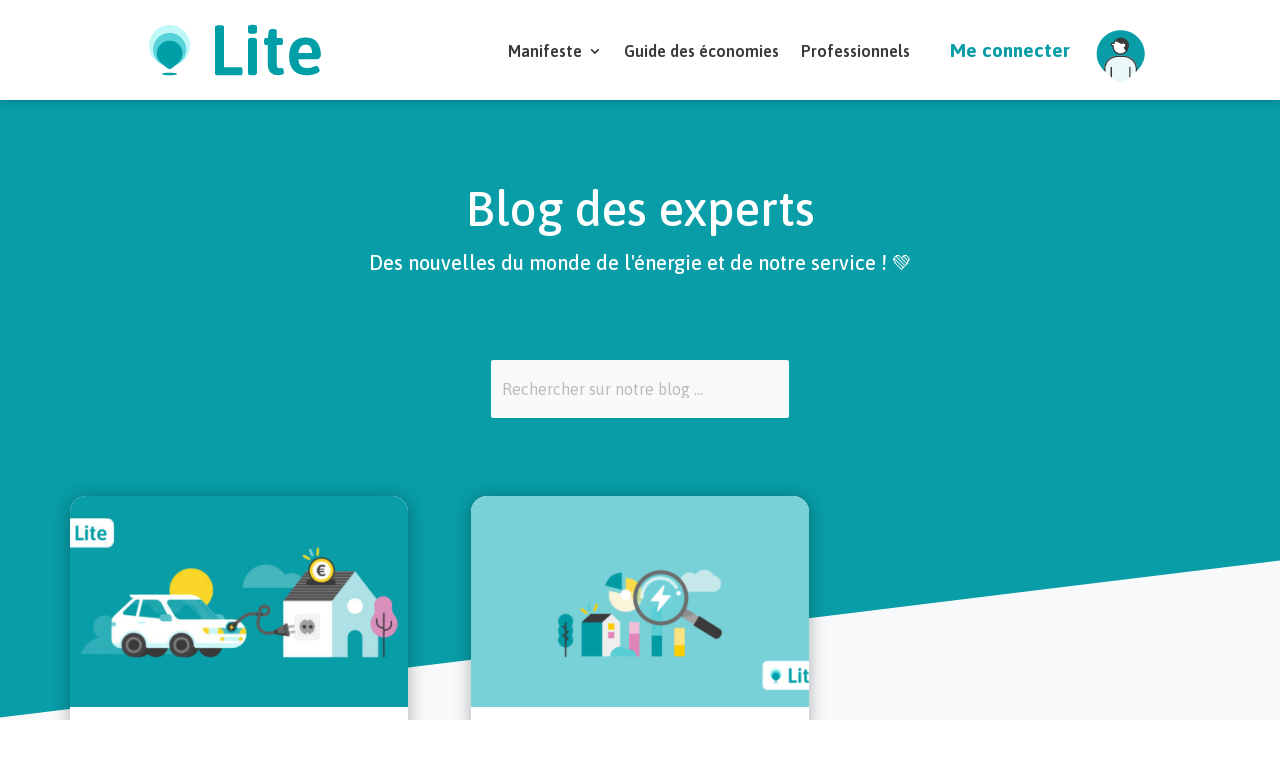

--- FILE ---
content_type: image/svg+xml
request_url: https://www.lite.eco/wp-content/uploads/2020/08/logo-header-lite.svg
body_size: 894
content:
<svg xmlns="http://www.w3.org/2000/svg" width="485.829" height="218.809" viewBox="0 0 485.829 218.809"><defs><style>.a{fill:#fff;}.b{fill:#c0f8f8;}.c{fill:#57d3d9;}.d{fill:#009ea7;}</style></defs><rect class="a" width="485.829" height="218.809" rx="28.037" transform="translate(0)"/><g transform="translate(54.982 54.726)"><ellipse class="b" cx="44.91" cy="44.91" rx="44.91" ry="44.91"/><ellipse class="c" cx="36.335" cy="36.335" rx="36.335" ry="36.335" transform="translate(8.575 17.15)"/><path class="d" d="M246.159,262.421c0,15.111-14.561,24.913-22.706,31.731a8.342,8.342,0,0,1-10.716,0c-8.145-6.818-22.706-15.9-22.706-31.731a28.064,28.064,0,1,1,56.129,0Z" transform="translate(-173.184 -200.056)"/><ellipse class="d" cx="16.701" cy="2.783" rx="16.701" ry="2.783" transform="translate(27.834 104.394)"/></g><g transform="translate(198.918 54.277)"><path class="d" d="M525.973,253.4a6,6,0,0,1-1.386-4.367V149.847q0-4.521,8.162-4.523H536.6q4.308,0,6.237,1.091a3.669,3.669,0,0,1,1.924,3.432v87.492h36.5a3.255,3.255,0,0,1,3.08,1.638,10.69,10.69,0,0,1,.925,5.068V248.1a10.678,10.678,0,0,1-.925,5.068,3.253,3.253,0,0,1-3.08,1.638H530.285A5.835,5.835,0,0,1,525.973,253.4Z" transform="translate(-524.587 -144.396)"/><path class="d" d="M715.514,158.281V147.194q0-4.308,9.855-4.312,9.7,0,9.7,4.312v11.087q0,4.469-9.7,4.467Q715.513,162.747,715.514,158.281Zm0,90.5V175.878q0-4.506,8.161-4.508h3.08q8.16,0,8.161,4.508v72.907q0,4.511-8.161,4.508h-3.08Q715.511,253.292,715.514,248.784Z" transform="translate(-642.985 -142.882)"/><path class="d" d="M822.182,262.678q-5.93-5.7-5.929-17.863v-42.5H812.1a3.487,3.487,0,0,1-3.157-1.54,9.671,9.671,0,0,1-1-5.082v-2.31a9.685,9.685,0,0,1,1-5.082,3.492,3.492,0,0,1,3.157-1.54h4.157l2-15.091q.769-4.464,7.084-4.465h3.7q6.618,0,6.622,4.465v15.091h9.394a3.5,3.5,0,0,1,3.157,1.54,9.708,9.708,0,0,1,1,5.082v2.31a9.694,9.694,0,0,1-1,5.082,3.494,3.494,0,0,1-3.157,1.54h-9.394v42.194q0,4.619,1.617,6.467a6.1,6.1,0,0,0,4.851,1.847,13.44,13.44,0,0,0,2.926-.307,10.681,10.681,0,0,1,2.156-.309q1.847,0,3.08,3.927a21.933,21.933,0,0,1,1.232,5.775q0,6.467-13.552,6.466Q828.108,268.375,822.182,262.678Z" transform="translate(-700.3 -157.965)"/><path class="d" d="M961.946,287.993q-9.7-10.547-9.7-30.259,0-21.252,9.625-31.569t27.178-10.317q16.631,0,24.716,10.779t8.084,29.1q0,1.7-2.772,4.851t-4.157,3.157h-42.5q.769,10.163,5.62,14.705t14.09,4.543a37.686,37.686,0,0,0,16.938-4.312,11.854,11.854,0,0,1,3.08-1.078q2,0,4.543,4.081t2.541,6.237q0,2.926-4.467,5.389a39.972,39.972,0,0,1-11.01,3.851,59.325,59.325,0,0,1-12.242,1.385Q971.648,298.54,961.946,287.993Zm40.654-37.959q0-8.777-3.464-13.705T988.894,231.4q-14.321,0-16.476,18.632Z" transform="translate(-789.788 -188.13)"/></g></svg>

--- FILE ---
content_type: image/svg+xml
request_url: https://www.lite.eco/wp-content/uploads/2022/05/icon-connexion.svg
body_size: 1285
content:
<?xml version="1.0" encoding="UTF-8"?>
<svg xmlns="http://www.w3.org/2000/svg" viewBox="0 0 130 125.32">
  <defs>
    <style>
      .uuid-192c7dde-89b4-49f1-89ac-ceb857bbaa91 {
        fill: #ebf8f9;
      }

      .uuid-420b3790-db43-48da-9354-e0de56b85c49 {
        fill: #fff;
      }

      .uuid-ce75bf8d-69bd-43a0-9189-0f103dda8252 {
        fill: #089da7;
      }

      .uuid-8e2414c4-505d-4bde-a84f-411ebb64e4d8 {
        fill: #3a3a3a;
      }
    </style>
  </defs>
  <g id="uuid-90c75eff-2827-4b8f-8aa3-f076af99a3dc" data-name="Calque 2"/>
  <g id="uuid-26aa9914-15ed-4113-8b14-3585225b5449" data-name="Calque 4"/>
  <g id="uuid-061750d6-cd8d-4341-acd1-a63c59f2140e" data-name="Calque 5"/>
  <g id="uuid-9d8ae541-0106-4dd9-b18b-04bbbc69871d" data-name="Calque 1">
    <g>
      <g>
        <path class="uuid-ce75bf8d-69bd-43a0-9189-0f103dda8252" d="M63.147,21.854c-23.526,.02-42.581,19.107-42.561,42.633,0,11.641,5.192,20.88,11.945,28.49,.402,.454,.825,.884,1.238,1.325v-2.417c0-13.429,10.925-24.353,24.353-24.353h9.82c13.428,0,24.352,10.925,24.352,24.353v2.356c.211-.226,.427-.446,.635-.676,7.191-7.936,12.85-17.474,12.85-29.079v-.072c-.02-23.526-19.107-42.581-42.633-42.561Z"/>
        <path class="uuid-192c7dde-89b4-49f1-89ac-ceb857bbaa91" d="M67.943,69.856h-9.82c-12.147,0-22.029,9.882-22.029,22.029v4.799c3.017,2.976,6.181,5.691,9.266,8.193v-16.463c0-.642,.52-1.162,1.162-1.162s1.162,.52,1.162,1.162v18.334c2.641,2.1,5.163,4.063,7.366,5.902,4.705,3.944,11.562,3.944,16.267,0,2.119-1.774,4.534-3.693,7.065-5.753v-18.484c0-.642,.52-1.162,1.162-1.162s1.162,.52,1.162,1.162v16.569c3.076-2.553,6.24-5.329,9.265-8.352v-4.745c0-12.147-9.882-22.029-22.028-22.029Z"/>
        <g>
          <path class="uuid-8e2414c4-505d-4bde-a84f-411ebb64e4d8" d="M67.943,67.533h-9.82c-13.428,0-24.353,10.925-24.353,24.353v2.417c.388,.414,.767,.839,1.162,1.244,.381,.39,.775,.757,1.162,1.138v-4.799c0-12.147,9.883-22.029,22.029-22.029h9.82c12.147,0,22.028,9.882,22.028,22.029v4.745c.387-.386,.781-.759,1.162-1.153,.392-.406,.776-.823,1.162-1.236v-2.356c0-13.429-10.924-24.353-24.352-24.353Z"/>
          <path class="uuid-8e2414c4-505d-4bde-a84f-411ebb64e4d8" d="M79.544,87.252c-.641,0-1.162,.52-1.162,1.162v18.484c.387-.315,.769-.624,1.162-.946,.383-.314,.775-.647,1.162-.969v-16.569c0-.642-.52-1.162-1.162-1.162Z"/>
          <path class="uuid-8e2414c4-505d-4bde-a84f-411ebb64e4d8" d="M46.522,87.252c-.641,0-1.162,.52-1.162,1.162v16.463c.387,.314,.779,.639,1.162,.946,.392,.315,.775,.617,1.162,.925v-18.334c0-.642-.52-1.162-1.162-1.162Z"/>
        </g>
      </g>
      <path class="uuid-420b3790-db43-48da-9354-e0de56b85c49" d="M46.762,46.928c.269-1.201,1.46-1.956,2.661-1.687l1.628,.365,.596-1.386c2.867-6.667,10.608-9.732,17.263-6.836h0c6.614,2.879,9.657,10.562,6.807,17.189l-.833,1.936c-2.89,6.72-10.723,9.77-17.397,6.776h0c-5.314-2.384-8.269-7.88-7.661-13.388l-1.376-.308c-1.201-.269-1.956-1.46-1.687-2.661Z"/>
      <path class="uuid-8e2414c4-505d-4bde-a84f-411ebb64e4d8" d="M69.373,36.318c-3.504-1.525-7.391-1.59-10.943-.183-3.552,1.407-6.341,4.115-7.851,7.626l-.215,.5-.687-.154c-1.828-.409-3.64,.743-4.049,2.567-.408,1.823,.743,3.64,2.567,4.049l.398,.089c-.219,5.783,3.067,11.133,8.417,13.533,1.868,.838,3.849,1.258,5.833,1.258,1.749,0,3.501-.326,5.182-.981,3.589-1.398,6.404-4.116,7.926-7.654l.833-1.936c3.095-7.194-.23-15.589-7.41-18.714Zm-2.192,26.138c-3.004,1.17-6.279,1.087-9.22-.232-4.747-2.129-7.553-7.032-6.981-12.2l.114-1.034-2.391-.536c-.573-.129-.936-.7-.807-1.273,.129-.574,.705-.937,1.273-.807l2.567,.575,.977-2.271c.514-1.195,1.212-2.271,2.051-3.215l10.164,5.486,7.05,12.081c-1.27,1.511-2.904,2.689-4.798,3.426Z"/>
      <path class="uuid-420b3790-db43-48da-9354-e0de56b85c49" d="M63.133,46.04h5.127c1.831,0,3.317,1.486,3.317,3.317h0c0,1.831-1.486,3.317-3.317,3.317h-5.127v-6.635h0Z" transform="translate(-15.709 40.797) rotate(-30.35)"/>
    </g>
  </g>
</svg>

--- FILE ---
content_type: application/javascript
request_url: https://cdn.segment.com/next-integrations/integrations/hotjar/1.4.0/hotjar.dynamic.js.gz
body_size: 1124
content:
window['hotjarDeps'] = ["/integrations/vendor/commons.59560acdd69ed701c941.js"];window['hotjarLoader'] = function() { return window.hotjarIntegration=function(t){function e(e){for(var r,u,a=e[0],s=e[1],d=e[2],f=0,h=[];f<a.length;f++)u=a[f],Object.prototype.hasOwnProperty.call(i,u)&&i[u]&&h.push(i[u][0]),i[u]=0;for(r in s)Object.prototype.hasOwnProperty.call(s,r)&&(t[r]=s[r]);for(p&&p(e);h.length;)h.shift()();return o.push.apply(o,d||[]),n()}function n(){for(var t,e=0;e<o.length;e++){for(var n=o[e],r=!0,a=1;a<n.length;a++){var s=n[a];0!==i[s]&&(r=!1)}r&&(o.splice(e--,1),t=u(u.s=n[0]))}return t}var r={},i={66:0},o=[];function u(e){if(r[e])return r[e].exports;var n=r[e]={i:e,l:!1,exports:{}};return t[e].call(n.exports,n,n.exports,u),n.l=!0,n.exports}u.m=t,u.c=r,u.d=function(t,e,n){u.o(t,e)||Object.defineProperty(t,e,{enumerable:!0,get:n})},u.r=function(t){"undefined"!=typeof Symbol&&Symbol.toStringTag&&Object.defineProperty(t,Symbol.toStringTag,{value:"Module"}),Object.defineProperty(t,"__esModule",{value:!0})},u.t=function(t,e){if(1&e&&(t=u(t)),8&e)return t;if(4&e&&"object"==typeof t&&t&&t.__esModule)return t;var n=Object.create(null);if(u.r(n),Object.defineProperty(n,"default",{enumerable:!0,value:t}),2&e&&"string"!=typeof t)for(var r in t)u.d(n,r,function(e){return t[e]}.bind(null,r));return n},u.n=function(t){var e=t&&t.__esModule?function(){return t.default}:function(){return t};return u.d(e,"a",e),e},u.o=function(t,e){return Object.prototype.hasOwnProperty.call(t,e)},u.p="";var a=window.webpackJsonp_name_Integration=window.webpackJsonp_name_Integration||[],s=a.push.bind(a);a.push=e,a=a.slice();for(var d=0;d<a.length;d++)e(a[d]);var p=s;return o.push(["AfFH",0]),n()}({AfFH:function(t,e,n){"use strict";var r=n("hjHq"),i=n("qMUi"),o=t.exports=r("Hotjar").option("hjid",null);o.prototype.initialize=function(){var t,e,n,r;(this.options.hjid=Number(this.options.hjid),function(t){var e={isHjidValid:i.number(t.hjid)&&!i.nan(t.hjid)&&0!==t.hjid};for(var n in e)if(!e[n])return console.warn("Hotjar Integration - "+n+" returned false, not loading."),!1;return!0}(this.options))&&(window._hjSelf=this,t=window,e=document,t.hj=t.hj||function(){(t.hj.q=t.hj.q||[]).push(arguments)},t._hjSettings={hjid:t._hjSelf.options.hjid,hjsv:6},n=e.getElementsByTagName("head")[0],(r=e.createElement("script")).async=1,r.src="https://static.hotjar.com/c/hotjar-"+t._hjSettings.hjid+".js?sv="+t._hjSettings.hjsv,n.appendChild(r),this.ready())},o.prototype.identify=function(t){if(!t.userId())return this.debug("user id is required");var e=t.traits();delete e.id,window.hj("identify",t.userId(),e)},o.prototype.track=function(t){if(!t.event())return this.debug("event name is required");window.hj("event",t.event(),t.properties())}}});
//# sourceMappingURL=hotjar.js.map
};